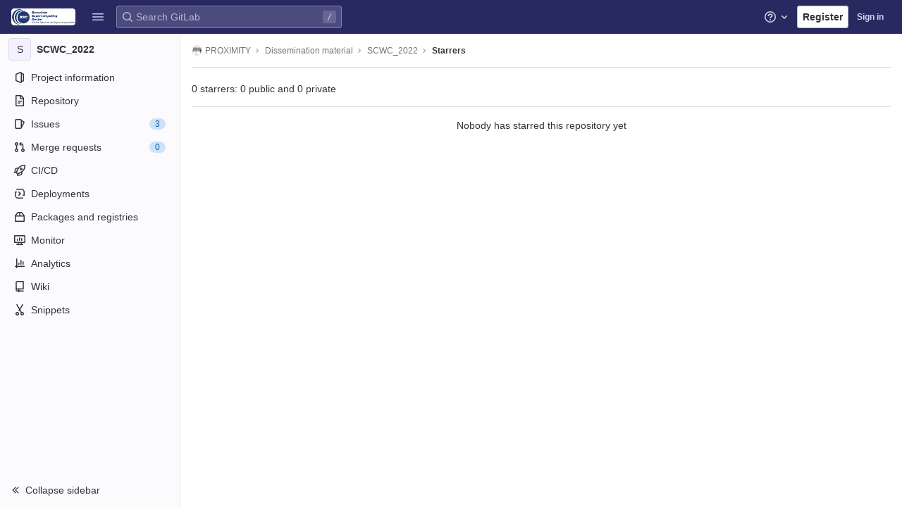

--- FILE ---
content_type: text/javascript; charset=utf-8
request_url: https://gitlab.bsc.es/assets/webpack/pages.projects.cb79013c.chunk.js
body_size: 970
content:
(this.webpackJsonp=this.webpackJsonp||[]).push([[751],{204:function(e,t,s){s("uGLJ"),e.exports=s("sH5Z")},sH5Z:function(e,t,s){"use strict";s.r(t);var n=s("HWy0"),o=s("6oy4"),a=s.n(o),i=s("oj/M"),c=s("sXPh");new class{constructor(){Object(c.a)(),a()(".js-hide-no-ssh-message").on("click",(function(e){return Object(i.O)("hide_no_ssh_message","false"),a()(this).parents(".js-no-ssh-key-message").remove(),e.preventDefault()})),a()(".js-hide-no-password-message").on("click",(function(e){return Object(i.O)("hide_no_password_message","false"),a()(this).parents(".js-no-password-message").remove(),e.preventDefault()})),a()(".hide-auto-devops-implicitly-enabled-banner").on("click",(function(e){const t="hide_auto_devops_implicitly_enabled_banner_"+a()(this).data("project-id");return Object(i.O)(t,"false"),a()(this).parents(".auto-devops-implicitly-enabled-banner").remove(),e.preventDefault()}))}static changeProject(e){return window.location=e}},new n.a;var r=s("PsNq");Object(r.a)()},sXPh:function(e,t,s){"use strict";s.d(t,"a",(function(){return a}));s("WmlO"),s("3R5X"),s("W9Nl");var n=s("6oy4"),o=s.n(n);function a(){const e=o()("ul.clone-options-dropdown");if(e.length){const t=o()("#clone_url"),s=o()(".js-git-clone-holder .js-clone-dropdown-label"),n=document.querySelector(".js-mobile-git-clone .js-clone-dropdown-label"),a=s.text().trim();a.length>0&&o()(`a:contains('${a}')`,e).addClass("is-active"),o()("a",e).on("click",(function(s){const a=o()(s.currentTarget),i=a.attr("href");if(i&&(i.startsWith("vscode://")||i.startsWith("xcode://")||i.startsWith("jetbrains://")))return;s.preventDefault();const c=a.data("cloneType");o()(".is-active",e).removeClass("is-active"),o()(`a[data-clone-type="${c}"]`).each((function(){const e=o()(this),t=e.find(".dropdown-menu-inner-title").text(),s=e.closest(".js-git-clone-holder, .js-mobile-git-clone").find(".js-clone-dropdown-label");e.toggleClass("is-active"),s.text(t)})),n?n.dataset.clipboardText=i:t.val(i),o()(".js-git-empty .js-clone").text(i)}))}}}},[[204,1,0,4,5]]]);
//# sourceMappingURL=pages.projects.cb79013c.chunk.js.map